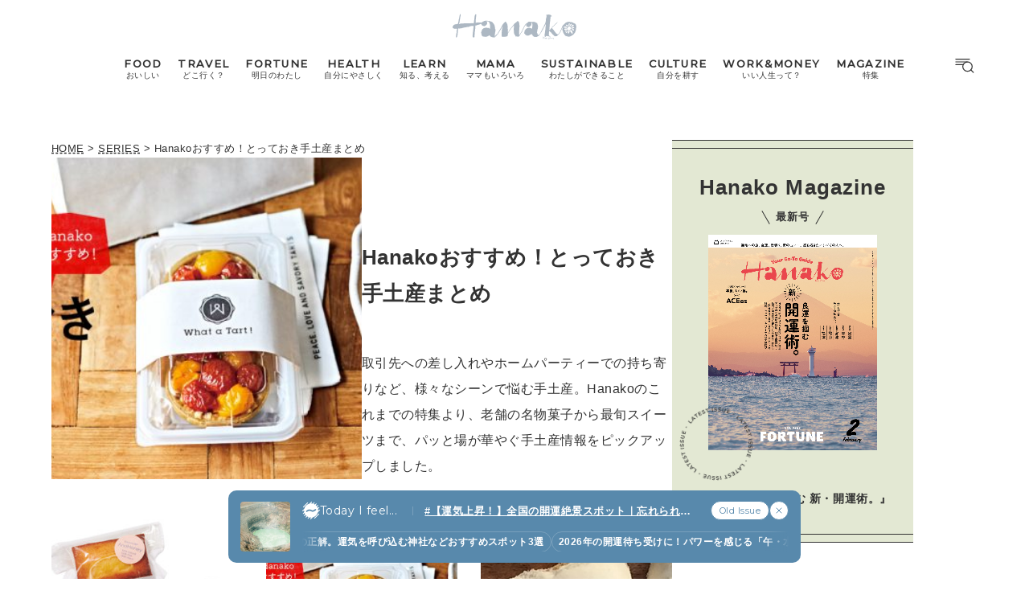

--- FILE ---
content_type: text/html; charset=Shift_JIS
request_url: https://ap.otenki.com/hanako/asp/getElements?csid=mmcm&contents_id=zutu_level_1block_6h&acc_key=yQ3vb4Zr&where=LATLON_35.658704,139.7454&json=on&callback=setZutoolJson
body_size: 281
content:
setZutoolJson({"head":{"contentsId":"zutu_level_1block_6h","title":"\u6c17\u5727\u4e88\u5831\u30ec\u30d9\u30eb(6\u6642\u9593\u6bce)(1\u30d6\u30ed\u30c3\u30af)","dateTime":"2026-01-17 02","valueUnit":"","status":"OK"},"body":{"location":{"record":{"property":["2026011621","1"]}}}})

--- FILE ---
content_type: text/html; charset=utf-8
request_url: https://www.google.com/recaptcha/api2/aframe
body_size: 182
content:
<!DOCTYPE HTML><html><head><meta http-equiv="content-type" content="text/html; charset=UTF-8"></head><body><script nonce="rNbMEEpJ6MQC3TIt5CjhTg">/** Anti-fraud and anti-abuse applications only. See google.com/recaptcha */ try{var clients={'sodar':'https://pagead2.googlesyndication.com/pagead/sodar?'};window.addEventListener("message",function(a){try{if(a.source===window.parent){var b=JSON.parse(a.data);var c=clients[b['id']];if(c){var d=document.createElement('img');d.src=c+b['params']+'&rc='+(localStorage.getItem("rc::a")?sessionStorage.getItem("rc::b"):"");window.document.body.appendChild(d);sessionStorage.setItem("rc::e",parseInt(sessionStorage.getItem("rc::e")||0)+1);localStorage.setItem("rc::h",'1768583411247');}}}catch(b){}});window.parent.postMessage("_grecaptcha_ready", "*");}catch(b){}</script></body></html>